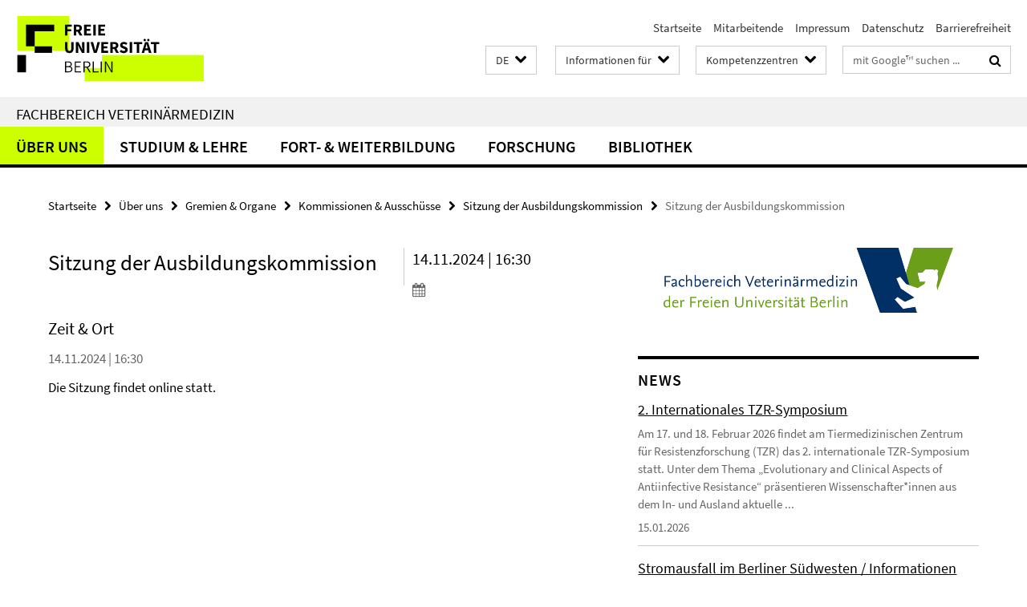

--- FILE ---
content_type: text/html; charset=utf-8
request_url: https://www.vetmed.fu-berlin.de/index.html?comp=navbar&irq=1&pm=0
body_size: 968
content:
<!-- BEGIN Fragment default/26011920/navbar-wrapper/5188453/1768314121/?044638:1800 -->
<!-- BEGIN Fragment default/26011920/navbar/a9f03998481dfeca99ae1bff47f6ecbff3e9b8a5/?092418:86400 -->
<nav class="main-nav-container no-print nocontent" style="display: none;"><div class="container main-nav-container-inner"><div class="main-nav-scroll-buttons" style="display:none"><div id="main-nav-btn-scroll-left" role="button"><div class="fa fa-angle-left"></div></div><div id="main-nav-btn-scroll-right" role="button"><div class="fa fa-angle-right"></div></div></div><div class="main-nav-toggle"><span class="main-nav-toggle-text">Menü</span><span class="main-nav-toggle-icon"><span class="line"></span><span class="line"></span><span class="line"></span></span></div><ul class="main-nav level-1" id="fub-main-nav"><li class="main-nav-item level-1" data-index="0" data-menu-item-path="/einrichtungen" data-menu-shortened="0" id="main-nav-item-einrichtungen"><a class="main-nav-item-link level-1" href="/einrichtungen/index.html">Über uns</a></li><li class="main-nav-item level-1" data-index="1" data-menu-item-path="/studium" data-menu-shortened="0" id="main-nav-item-studium"><a class="main-nav-item-link level-1" href="/studium/index.html">Studium &amp; Lehre</a></li><li class="main-nav-item level-1" data-index="2" data-menu-item-path="/weiterbildung" data-menu-shortened="0" id="main-nav-item-weiterbildung"><a class="main-nav-item-link level-1" href="/weiterbildung/index.html">Fort- &amp; Weiterbildung</a></li><li class="main-nav-item level-1" data-index="3" data-menu-item-path="/forschung" data-menu-shortened="0" id="main-nav-item-forschung"><a class="main-nav-item-link level-1" href="/forschung/index.html">Forschung</a></li><li class="main-nav-item level-1 has-children" data-index="4" data-menu-item-path="/bibliothek" data-menu-shortened="0" id="main-nav-item-bibliothek"><a class="main-nav-item-link level-1" href="/bibliothek/index.html">Bibliothek</a><div class="icon-has-children"><div class="fa fa-angle-right"></div><div class="fa fa-angle-down"></div><div class="fa fa-angle-up"></div></div><div class="container main-nav-parent level-2" style="display:none"><a class="main-nav-item-link level-1" href="/bibliothek/index.html"><span>Zur Übersichtsseite Bibliothek</span></a></div><ul class="main-nav level-2"><li class="main-nav-item level-2 " data-menu-item-path="/bibliothek/ueber_uns"><a class="main-nav-item-link level-2" href="/bibliothek/ueber_uns/index.html">Über uns</a></li><li class="main-nav-item level-2 " data-menu-item-path="/bibliothek/suche"><a class="main-nav-item-link level-2" href="/bibliothek/suche/index.html">Suche</a></li><li class="main-nav-item level-2 " data-menu-item-path="/bibliothek/dienste"><a class="main-nav-item-link level-2" href="/bibliothek/dienste/index.html">Dienste</a></li><li class="main-nav-item level-2 " data-menu-item-path="/bibliothek/archiv"><a class="main-nav-item-link level-2" href="/bibliothek/archiv/index.html">Archiv</a></li><li class="main-nav-item level-2 " data-menu-item-path="/bibliothek/news"><a class="main-nav-item-link level-2" href="/bibliothek/news/index.html">Neuigkeiten</a></li><li class="main-nav-item level-2 " data-menu-item-path="/bibliothek/faq"><a class="main-nav-item-link level-2" href="/bibliothek/faq/index.html">FAQ</a></li><li class="main-nav-item level-2 " data-menu-item-path="/bibliothek/promotions-habilitationsbuero"><a class="main-nav-item-link level-2" href="/bibliothek/promotions-habilitationsbuero.html">Promotionsbüro</a></li><li class="main-nav-item level-2 " data-menu-item-path="/bibliothek/platzreservierung"><a class="main-nav-item-link level-2" href="/bibliothek/platzreservierung/index.html">Platzreservierung</a></li></ul></li></ul></div><div class="main-nav-flyout-global"><div class="container"></div><button id="main-nav-btn-flyout-close" type="button"><div id="main-nav-btn-flyout-close-container"><i class="fa fa-angle-up"></i></div></button></div></nav><script type="text/javascript">$(document).ready(function () { Luise.Navigation.init(); });</script><!-- END Fragment default/26011920/navbar/a9f03998481dfeca99ae1bff47f6ecbff3e9b8a5/?092418:86400 -->
<!-- END Fragment default/26011920/navbar-wrapper/5188453/1768314121/?044638:1800 -->


--- FILE ---
content_type: text/html; charset=utf-8
request_url: https://www.vetmed.fu-berlin.de/news/index.html?irq=1&page=1
body_size: 1175
content:
<!-- BEGIN Fragment default/26011920/news-box-wrapper/1/5248559/1767536330/?042253:113 -->
<!-- BEGIN Fragment default/26011920/news-box/1/f4df05a9ad8495e814cd05480d6d26d4aa3ebb80/?050001:3600 -->
<a href="/news/2026-tzr-symposium.html"><div class="box-news-list-v1-element"><p class="box-news-list-v1-title"><span>2. Internationales TZR-Symposium</span></p><p class="box-news-list-v1-abstract">Am 17. und 18. Februar 2026 findet am Tiermedizinischen Zentrum für Resistenzforschung (TZR) das 2. internationale TZR-Symposium statt. Unter dem Thema „Evolutionary and Clinical Aspects of Antiinfective Resistance“ präsentieren Wissenschafter*innen aus dem In- und Ausland aktuelle ...</p><p class="box-news-list-v1-date">15.01.2026</p></div></a><a href="/news/20260104-stromausfall.html"><div class="box-news-list-v1-element"><p class="box-news-list-v1-title"><span>Stromausfall im Berliner Südwesten / Informationen Standort Düppel</span></p><p class="box-news-list-v1-abstract"> Der derzeitige Stromausfall in Berlin betrifft auch unseren Standort in Düppel. Viele Gebäude des Fachbereichs Veterinärmedizin werden aktuell ausschließlich über Notstromaggregate versorgt. </p><p class="box-news-list-v1-date">03.01.2026</p></div></a><a href="/news/20251712-laura-zelenka.html"><div class="box-news-list-v1-element"><p class="box-news-list-v1-title"><span>Ernst-Reuter-Preis für Laura Zelenka</span></p><p class="box-news-list-v1-abstract"> In ihrer Dissertation entwickelte die Mikrobiologin ein Protokoll, das die Gewinnung von hochreinen Gehirnzellen – den sogenannten Mikroglia und Astrozyten – ermöglicht und gleichzeitig den Bedarf an Tierversuchen gemäß den „3R“-Prinzipien (Replace, Reduce, Refine) reduziert. </p><p class="box-news-list-v1-date">16.12.2025</p></div></a><div class="cms-box-prev-next-nav box-news-list-v1-nav"><a class="cms-box-prev-next-nav-overview box-news-list-v1-nav-overview" href="/news/index.html" rel="contents" role="button" title="Übersicht News"><span class="icon-cds icon-cds-overview"></span></a><span class="cms-box-prev-next-nav-arrow-prev disabled box-news-list-v1-nav-arrow-prev" title="zurück blättern"><span class="icon-cds icon-cds-arrow-prev disabled"></span></span><span class="cms-box-prev-next-nav-pagination box-news-list-v1-pagination" title="Seite 1 von insgesamt 10 Seiten"> 1 / 10 </span><span class="cms-box-prev-next-nav-arrow-next box-news-list-v1-nav-arrow-next" data-ajax-url="/news/index.html?irq=1&amp;page=2" onclick="Luise.AjaxBoxNavigation.onClick(event, this)" rel="next" role="button" title="weiter blättern"><span class="icon-cds icon-cds-arrow-next"></span></span></div><!-- END Fragment default/26011920/news-box/1/f4df05a9ad8495e814cd05480d6d26d4aa3ebb80/?050001:3600 -->
<!-- END Fragment default/26011920/news-box-wrapper/1/5248559/1767536330/?042253:113 -->


--- FILE ---
content_type: text/html; charset=utf-8
request_url: https://www.vetmed.fu-berlin.de/termine/index.html?irq=1&page=1
body_size: 756
content:
<!-- BEGIN Fragment default/26011920/events-wrapper/1//5248526/1737638676/?042300:59 -->
<!-- BEGIN Fragment default/26011920/events/1/1c92070c74e3eb18f283829cf0192787f055018c/5248526/1737638676/?051756:3600 -->
<!-- BEGIN Fragment default/26011920/events-box-wrapper/1/5248526/1737638676/?041855:59 -->
<!-- BEGIN Fragment default/26011920/events-box/solr/1/1c92070c74e3eb18f283829cf0192787f055018c/5248526/1737638676/?051756:3600 -->
<div class="box-event-list-v1-element row"><div class="box-event-list-v1-element-l col-m-4"><span class="box-event-list-v1-date">22.01.</span><span class="box-event-list-v1-time">16:00</span></div><div class="box-event-list-v1-element-r col-m-8"><a href="/termine/fb_rat/2026/01.html" class="box-event-list-title" title="Fachbereichsratssitzung">Fachbereichsratssitzung</a></div></div><div class="box-event-list-v1-element row"><div class="box-event-list-v1-element-l col-m-4"><span class="box-event-list-v1-date">26.01.</span><span class="box-event-list-v1-time">08:30</span></div><div class="box-event-list-v1-element-r col-m-8"><a href="/termine/2026/20260126_gwp.html" class="box-event-list-title" title="Seminar zur Guten Wissenschaftlichen Praxis">Seminar zur Guten Wissenschaftlichen Praxis</a></div></div><div class="box-event-list-v1-element row"><div class="box-event-list-v1-element-l col-m-4"><span class="box-event-list-v1-date">29.01.</span><span class="box-event-list-v1-time">15:00</span></div><div class="box-event-list-v1-element-r col-m-8"><a href="/termine/2026/20260129_gespraech.html" class="box-event-list-title" title="Gespräch Dekanat & Studierendengruppen">Gespräch Dekanat & Studierendengruppen</a></div></div><div class="cms-box-prev-next-nav box-event-list-v1-nav"><a class="cms-box-prev-next-nav-overview box-event-list-v1-nav-overview" href="/termine/index.html" rel="contents" role="button" title="Übersicht Termine"><span class="icon-cds icon-cds-overview"></span></a><span class="cms-box-prev-next-nav-arrow-prev disabled box-event-list-v1-nav-arrow-prev" title="zurück blättern"><span class="icon-cds icon-cds-arrow-prev disabled"></span></span><span class="cms-box-prev-next-nav-pagination box-event-list-v1-pagination" title="Seite 1 von insgesamt 16 Seiten"> 1 / 16 </span><span class="cms-box-prev-next-nav-arrow-next box-event-list-v1-nav-arrow-next" data-ajax-url="/termine/index.html?irq=1&amp;page=2" onclick="Luise.AjaxBoxNavigation.onClick(event, this)" rel="next" role="button" title="weiter blättern"><span class="icon-cds icon-cds-arrow-next"></span></span></div><!-- END Fragment default/26011920/events-box/solr/1/1c92070c74e3eb18f283829cf0192787f055018c/5248526/1737638676/?051756:3600 -->
<!-- END Fragment default/26011920/events-box-wrapper/1/5248526/1737638676/?041855:59 -->
<!-- END Fragment default/26011920/events/1/1c92070c74e3eb18f283829cf0192787f055018c/5248526/1737638676/?051756:3600 -->
<!-- END Fragment default/26011920/events-wrapper/1//5248526/1737638676/?042300:59 -->
